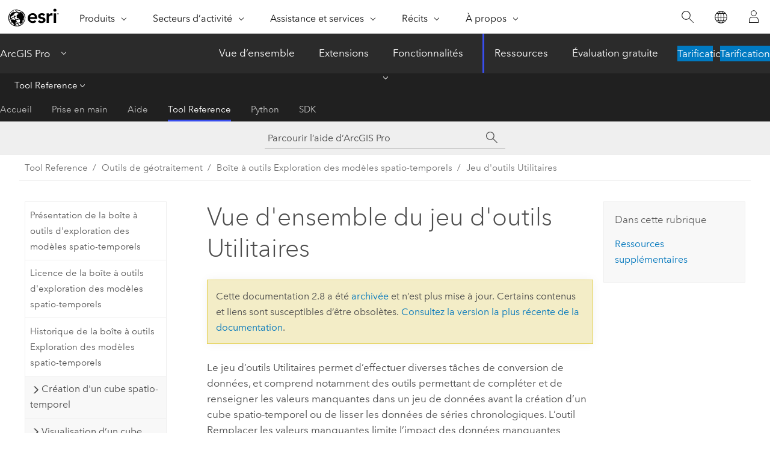

--- FILE ---
content_type: text/html; charset=UTF-8
request_url: https://pro.arcgis.com/fr/pro-app/2.8/tool-reference/space-time-pattern-mining/an-overview-of-the-utilities-toolset.htm
body_size: 15466
content:


<!DOCTYPE html>
<!--[if lt IE 7]>  <html class="ie lt-ie9 lt-ie8 lt-ie7 ie6" dir="ltr"> <![endif]-->
<!--[if IE 7]>     <html class="ie lt-ie9 lt-ie8 ie7" dir="ltr"> <![endif]-->
<!--[if IE 8]>     <html class="ie lt-ie9 ie8" dir="ltr"> <![endif]-->
<!--[if IE 9]>     <html class="ie ie9" dir="ltr"> <![endif]-->
<!--[if !IE]><!--> <html dir="ltr" lang="fr"> <!--<![endif]-->
<head>
<meta name="Googlebot" content="noindex,nofollow">
<meta name="DuckDuckBot" content="noindex,nofollow">
<meta name="facebot" content="noindex,nofollow">
<meta name="Baiduspider" content="noindex,nofollow">
<meta name="Slurp" content="noindex,nofollow">
<meta name="Bingbot" content="noindex,nofollow">
<meta name="Applebot" content="noindex,nofollow">
<link rel="canonical" href="https://pro.arcgis.com/fr/pro-app/latest/tool-reference/space-time-pattern-mining/an-overview-of-the-utilities-toolset.htm">
    <meta charset="utf-8">
    <title>Vue d'ensemble du jeu d'outils Utilitaires&mdash;ArcGIS Pro | Documentation</title>
    <meta content="IE=edge,chrome=1" http-equiv="X-UA-Compatible">

    <script>
      var appOverviewURL = "/content/esri-sites/en-us/arcgis/products/arcgis-pro/overview";
    </script>

    <script>
      var docConfig = {
        locale: 'fr'
        ,localedir: 'fr'
        ,langSelector: ''
        
        ,relativeUrl: false
        

        ,searchformUrl: '/search/'
        ,tertiaryNavIndex: '3'

        
      };
    </script>
	 


    
    <!--[if lt IE 9]>
      <script src="/cdn/js/libs/html5shiv.js" type="text/javascript"></script>
      <script src="/cdn/js/libs/selectivizr-min.js" type="text/javascript"></script>
      <script src="/cdn/js/libs/json2.js" type="text/javascript"></script>
      <script src="/cdn/js/libs/html5shiv-printshiv.js" type="text/javascript" >

    <![endif]-->

     <!--[if lt IE 11]>
    <script>
      $$(document).ready(function(){
        $$(".hideOnIE").hide();
      });
    </script>
    <![endif]-->
	<meta name="viewport" content="width=device-width, user-scalable=no">
	<link href="/assets/img/favicon.ico" rel="shortcut icon" >
	<link href="/assets/css/screen.css" media="screen" rel="stylesheet" type="text/css" />
	<link href="/cdn/calcite/css/documentation.css" media="screen" rel="stylesheet" type="text/css" />
	<link href="/assets/css/print.css" media="print" type="text/css" rel="stylesheet" />

	<!--
	<link href="/assets/css/screen_l10n.css" media="screen" rel="stylesheet" type="text/css" />
	<link href="/assets/css/documentation/base_l10n.css" media="screen" rel="stylesheet" type="text/css" />
	<link href="/assets/css/print_l10n.css" media="print" type="text/css" rel="stylesheet" />
	-->
	<script src="/cdn/js/libs/latest/jquery.latest.min.js" type="text/javascript"></script>
    <script src="/cdn/js/libs/latest/jquery-migrate-latest.min.js" type="text/javascript"></script>
	<script src="/cdn/js/libs/jquery.cookie.js" type="text/javascript"></script>
	<link href="/cdn/css/colorbox.css" media="screen" rel="stylesheet" type="text/css" />
	<link href="/cdn/css/colorbox_l10n.css" media="screen" rel="stylesheet" type="text/css" />
	<script src="/cdn/js/libs/jquery.colorbox-min.js" type="text/javascript"></script>
	<script src="/assets/js/video-init.js" type="text/javascript"></script>
	<script src="/assets/js/sitecfg.js" type="text/javascript"></script>
	
		<script src="/assets/js/signIn.js" type="text/javascript"></script>
	

	<!--- Language Picker -->
	<script src="/assets/js/locale/l10NStrings.js" type="text/javascript"></script>
	
		<script src="/assets/js/locale/langSelector.js" type="text/javascript"></script>
	

	<script src="/assets/js/calcite-web.js" type="text/javascript"></script>



  <!--- search MD -->
    <META name="description" content="Jeu d’outils de géotraitement ArcGIS permettant de compléter et de renseigner les valeurs manquantes dans un jeu de données avant la création d’un cube spatio-temporel ou de lisser les données de séries chronologiques et de visualiser les variables stockées dans le cube spatio-temporel en 2D et 3D."><META name="last-modified" content="2022-1-19"><META name="product" content="arcgis-pro"><META name="version" content="pro2.8"><META name="search-collection" content="help"><META name="search-category" content="help-general"><META name="subject" content="ANALYSIS"><META name="sub_category" content="ArcGIS Pro"><META name="content_type" content="Tool Reference"><META name="subject_label" content="ANALYSE"><META name="sub_category_label" content="ArcGIS Pro"><META name="content_type_label" content="Référence de l'outil"><META name="content-language" content="fr">
    <!--- search MD -->
      
    <!-- Add in Global Nav -->
    <link rel="stylesheet" href="//webapps-cdn.esri.com/CDN/components/global-nav/css/gn.css" />
    <!--<script src="//webapps-cdn.esri.com/CDN/components/global-nav/test_data.js"></script>-->
    <script src="//webapps-cdn.esri.com/CDN/components/global-nav/js/gn.js"></script>
    <!-- End Add in Global Nav -->

</head>

<!--
      pub: GUID-6BF2F787-3167-433D-B3F1-8F1FB71EB7C3=31
      tpc: GUID-45EF335F-862D-4276-8059-D9A778A0D43E=6
      -->


<!-- variable declaration, if any -->

<body class="claro fr pro esrilocalnav">
  <!-- Secondary nav -->
  <script>
     insertCss(_esriAEMHost+"/etc.clientlibs/esri-sites/components/content/local-navigation/clientlibs.css")
     insertElem("div", "local-navigation", '<nav id="second-nav" navtype="existingNavigation" domain="'+_esriAEMHost+'" path="'+appOverviewURL+'"></nav>' )
  </script>

  
<!-- End of drawer -->

  
  <div class="wrapper">
      <!--googleoff: all-->


      <div id="skip-to-content">
        <!--googleoff: all-->
        <div class="search">
        <div class="esri-search-box">
          <div class="search-component">
            <form id="helpSearchForm">
              <input class="esri-search-textfield leader" name="q" placeholder="Parcourir l’aide d’ArcGIS Pro" autocapitalize="off" autocomplete="off" autocorrect="off" spellcheck="false" aria-label="Parcourir l’aide d’ArcGIS Pro">
  <input type="hidden" name="collection" value="help" />
  <input type="hidden" name="product" value="arcgis-pro" />
  <input type="hidden" name="version" value="pro2.8" />
  <input type="hidden" name="language" value="fr" />
  <button class="esri-search-button-submit" type="submit" aria-label="Rechercher"></button>
            </form>
          </div>
        </div>
      </div>
        <!--googleon: all-->
       
        <!-- content goes here -->
        <div class="grid-container ">
          

            
              
  <!--BREADCRUMB-BEG--><div id="bigmac" class="sticky-breadcrumbs trailer-2" data-spy="affix" data-offset-top="180"> </div><!--BREADCRUMB-END-->
  <!--googleoff: all-->
    <div class="column-5 tablet-column-12 trailer-2 ">
      <aside class="js-accordion accordion reference-index" aria-live="polite" role="tablist">
        <div></div>
      </aside>

      <div class="js-sticky scroll-show tablet-hide leader-1 back-to-top" data-top="0" style="top: 0px;">
        <a href="#" class="btn btn-fill btn-clear">Haut</a>
      </div>
    </div>
  <!--googleon: all-->
  
            
            
            
	
		<div class="column-13  pre-1 content-section">
	
		<header class="trailer-1"><h1>Vue d'ensemble du jeu d'outils Utilitaires</h1></header>

		 
	<!--googleoff: all-->
	
		
				<aside id="main-toc-small" class="js-accordion accordion tablet-show trailer-1">
			      <div class="accordion-section">
			        <h4 class="accordion-title">Dans cette rubrique</h4>
			        <div class="accordion-content list-plain">
			          <ol class="list-plain pre-0 trailer-0"><li><a href="#GUID-CE54B9D2-6134-4914-9F9A-82A2D484245D">Ressources supplémentaires</a></li></ol>
			        </div>
			      </div>
			     </aside>
		
    
   <!--googleon: all-->


		<main>
			
	
    	
    


			
<p id="GUID-6D274827-7EFE-4397-AC6A-DEEBF35F09CE">Le jeu d’outils Utilitaires permet d’effectuer diverses tâches de conversion de données, et comprend notamment des outils permettant de compléter et de renseigner les valeurs manquantes dans un jeu de données avant la création d’un cube spatio-temporel ou de lisser les données de séries chronologiques. L’outil <span purpose="gptoolref">Remplacer les valeurs manquantes</span> limite l’impact des données manquantes (valeurs nulles) dans les analyses ultérieures. L’outil de lissage des séries chronologiques peut aider à lisser les irrégularités afin de mieux voir les modèles et les tendances dans vos données. Ces outils sont destinés à être utilisés conjointement aux autres outils de la boîte à outils <a class="xref xref" href="/fr/pro-app/2.8/tool-reference/space-time-pattern-mining/an-overview-of-the-space-time-pattern-mining-toolbox.htm">Exploration des modèles spatio-temporels</a>.</p><div class="panel trailer-1 note" id="GUID-3AFA4CC4-599E-484B-A3F3-0003FAAEFD57"><h5 class="icon-ui-comment trailer-0">Remarque :</h5><p id="GUID-0966A453-609D-4287-91A8-DD59D7D0C32C">Reportez-vous à la rubrique <a class="xref xref" href="/fr/pro-app/2.8/tool-reference/space-time-pattern-mining/visualizing-cube-data.htm">Visualiser le cube spatio-temporel</a> pour savoir comment consulter le contenu d’un cube.</p><p id="GUID-3D479CA4-617C-47D2-B83D-420286765AE5">Le complément <a target="_blank" class="xref xref" href="https://spatialstats.github.io/addin/">Explorateur de cube spatio-temporel</a> disponible sur la page <a class="xref xref" href="https://spatialstats.github.io/"><span class="uicontrol">Ressources de statistiques spatiales</span></a> permet également de visualiser le contenu du cube spatio-temporel et les résultats d’analyse en 2D et 3D en configurant automatiquement les curseurs de temps et de plage et en fournissant une variété d’options de thème d’affichage.</p></div><h4 class="table title"></h4><div class="overflow-auto"><table class="tablexyz lined-rows lined-columns bordered  
            always-wrap
          "><colgroup width="*"></colgroup><colgroup width="*"></colgroup><thead><tr><th colspan="1">Outil</th><th colspan="1">Description</th></tr></thead><tbody class="align-middle"><tr class="align-middle"><td outputclass="" purpose="entry" rowspan="1" colspan="1"><p id="GUID-78643B52-9A7D-4E52-9CDA-58DB8F216612"><span purpose="gptoolref"><a class="xref xref" href="/fr/pro-app/2.8/tool-reference/space-time-pattern-mining/fillmissingvalues.htm">Remplacer les valeurs manquantes</a></span></p></td><td outputclass="" purpose="entry" rowspan="1" colspan="1"><p id="GUID-30C0D6D6-721C-430E-9A57-E8CE92D847DA">Remplace les valeurs manquantes (nulles) par des valeurs estimées en fonction de voisins spatiaux, de voisins spatio-temporels ou de valeurs chronologiques.</p></td></tr>


</tbody><caption></caption></table></div><section class="section1 padded-anchor" id="GUID-CE54B9D2-6134-4914-9F9A-82A2D484245D" purpose="section1"><h2>Ressources supplémentaires</h2><p id="GUID-04B5B60D-B2C3-4291-A4E8-A2B3A68DCD3D">La page <a class="xref xref" href="https://spatialstats.github.io/"><span class="uicontrol">Ressources de statistiques spatiales</span></a> sur <a target="_blank" class="xref xref" href="https://www.esriurl.com/spatialstats">https://www.esriurl.com/spatialstats</a> contient une variété de ressources vous aidant à utiliser les outils Statistiques spatiales et Exploration des modèles spatio-temporels :<ul purpose="ul" id="UL_9DD44CC6C5B0482F9C6942DE60C08F7C"><li purpose="li" id="LI_ECB626A5A2234BB39F9AFD75D446BDED">Tutoriels pratiques et <a target="_blank" class="xref xref" href="https://learn.arcgis.com/en/gallery/">Leçons d’apprentissage</a></li><li purpose="li" id="LI_CA636619C6B64778A7DF385F2EAC865D">Vidéos d’atelier et présentations</li><li purpose="li" id="LI_97648720F38141E3A5D6D1DEA8A20626">Formation et séminaires Web</li><li purpose="li" id="LI_D5025A48FAAD454FBFFAA4FD08CD8C3E">Liens vers des livres, des articles et des papiers techniques</li><li purpose="li" id="LI_A8B72A6569424BA1A9B3B7743C4EACA6">Exemples de scripts et études de cas</li></ul></p></section>
			
				<hr>
				<!--googleoff: all-->
				
	
        
		    <p class="feedback right">
		        <a id="afb" class="icon-ui-contact" href="/feedback/" data-langlabel="feedback-on-this-topic" >Vous avez un commentaire à formuler concernant cette rubrique ?</a>
		    </p>
        
	

				<!--googleon: all-->
			
		</main>
	</div>
	
	<!--googleoff: all-->
	
		
			<div id="main-toc-large" class="column-5">
			    <div class="panel font-size--2 tablet-hide trailer-1">
			      <h5 class="trailer-half">Dans cette rubrique</h5>
			      <ol class="list-plain pre-0 trailer-0"><li><a href="#GUID-CE54B9D2-6134-4914-9F9A-82A2D484245D">Ressources supplémentaires</a></li></ol>
			    </div>
			    
			    
	  		</div>
		
    
   <!--googleon: all-->




          
        </div>
        <!-- ENDPAGECONTENT -->

      </div>

    </div>  <!-- End of wrapper -->

    <div id="globalfooter"></div>

  <!--googleoff: all-->

  
	<script src="/assets/js/init.js" type="text/javascript"></script>
	<!--<script src="/assets/js/drop-down.js" type="text/javascript"></script>-->
	<script src="/assets/js/search/searchform.js" type="text/javascript"></script>
	<script src="/cdn/js/link-modifier.js" type="text/javascript"></script>
	<script src="/cdn/js/sitewide.js" type="text/javascript"></script>
	<script src="/cdn/js/libs/highlight.pack.js" type="text/javascript"></script>
	<script>hljs.initHighlightingOnLoad();</script>


  
    

  <script src="/cdn/js/affix.js" type="text/javascript"></script>
  <script type="text/javascript">
    $(function () {
          var appendFlg = true;

          $("#bigmac")
          .on("affixed.bs.affix", function (evt) {
            if (appendFlg) {
              $("<a class='crumb' href='#'>Vue d'ensemble du jeu d'outils Utilitaires</a>").insertAfter ($("#bigmac nav a").last());
              appendFlg = false;
            }
          })
          .on ("affix-top.bs.affix", function(evt) {
            if (!appendFlg) {
              $("#bigmac nav a").last().remove();
            }
            appendFlg = true;
          })
    })
  </script>
  
        <script type="text/javascript">
          window.doctoc = {
            pubID: "1535",
            tpcID: "11",
            
            hideToc : false
          }
        </script>

        <script type="text/javascript" src="/fr/pro-app/2.8/tool-reference/main/1518.js" ></script>
        <script type="text/javascript" src="/fr/pro-app/2.8/tool-reference/space-time-pattern-mining/1535.js" ></script>
        <script type="text/javascript" src="/cdn/calcite/js/protoc.js" ></script>

        

  <noscript>
        <p>
            <a href="flisting.htm">flist</a>
        </p>
    </noscript>
    
	<script src="//mtags.arcgis.com/tags-min.js"></script>

  
  
    
    
    <script>
      document.write("<script src='" + _esriAEMHost+"/etc.clientlibs/esri-sites/clientlibs/localNav.js'><\/script>");
    </script>

  </body>
</html>

--- FILE ---
content_type: text/html; charset=UTF-8
request_url: https://pro.arcgis.com/fr/pro-app/latest/tool-reference/space-time-pattern-mining/an-overview-of-the-utilities-toolset.htm
body_size: 15047
content:


<!DOCTYPE html>
<!--[if lt IE 7]>  <html class="ie lt-ie9 lt-ie8 lt-ie7 ie6" dir="ltr"> <![endif]-->
<!--[if IE 7]>     <html class="ie lt-ie9 lt-ie8 ie7" dir="ltr"> <![endif]-->
<!--[if IE 8]>     <html class="ie lt-ie9 ie8" dir="ltr"> <![endif]-->
<!--[if IE 9]>     <html class="ie ie9" dir="ltr"> <![endif]-->
<!--[if !IE]><!--> <html dir="ltr" lang="fr"> <!--<![endif]-->
<head>
    <meta charset="utf-8">
    <title>Vue d’ensemble du jeu d’outils Utilitaires&mdash;ArcGIS Pro | Documentation</title>
    <meta content="IE=edge,chrome=1" http-equiv="X-UA-Compatible">

    <script>
      var appOverviewURL = "/content/esri-sites/en-us/arcgis/products/arcgis-pro/overview";
    </script>

    <script>
      var docConfig = {
        locale: 'fr'
        ,localedir: 'fr'
        ,langSelector: ''
        
        ,relativeUrl: false
        

        ,searchformUrl: '/search/'
        ,tertiaryNavIndex: '3'

        
      };
    </script>
	 


    
    <!--[if lt IE 9]>
      <script src="/cdn/js/libs/html5shiv.js" type="text/javascript"></script>
      <script src="/cdn/js/libs/selectivizr-min.js" type="text/javascript"></script>
      <script src="/cdn/js/libs/json2.js" type="text/javascript"></script>
      <script src="/cdn/js/libs/html5shiv-printshiv.js" type="text/javascript" >

    <![endif]-->

     <!--[if lt IE 11]>
    <script>
      $$(document).ready(function(){
        $$(".hideOnIE").hide();
      });
    </script>
    <![endif]-->
	<meta name="viewport" content="width=device-width, user-scalable=no">
	<link href="/assets/img/favicon.ico" rel="shortcut icon" >
	<link href="/assets/css/screen.css" media="screen" rel="stylesheet" type="text/css" />
	<link href="/cdn/calcite/css/documentation.css" media="screen" rel="stylesheet" type="text/css" />
	<link href="/assets/css/print.css" media="print" type="text/css" rel="stylesheet" />

	<!--
	<link href="/assets/css/screen_l10n.css" media="screen" rel="stylesheet" type="text/css" />
	<link href="/assets/css/documentation/base_l10n.css" media="screen" rel="stylesheet" type="text/css" />
	<link href="/assets/css/print_l10n.css" media="print" type="text/css" rel="stylesheet" />
	-->
	<script src="/cdn/js/libs/latest/jquery.latest.min.js" type="text/javascript"></script>
    <script src="/cdn/js/libs/latest/jquery-migrate-latest.min.js" type="text/javascript"></script>
	<script src="/cdn/js/libs/jquery.cookie.js" type="text/javascript"></script>
	<link href="/cdn/css/colorbox.css" media="screen" rel="stylesheet" type="text/css" />
	<link href="/cdn/css/colorbox_l10n.css" media="screen" rel="stylesheet" type="text/css" />
	<script src="/cdn/js/libs/jquery.colorbox-min.js" type="text/javascript"></script>
	<script src="/assets/js/video-init.js" type="text/javascript"></script>
	<script src="/assets/js/sitecfg.js" type="text/javascript"></script>
	
		<script src="/assets/js/signIn.js" type="text/javascript"></script>
	
	

	<!--- Language Picker -->
	<script src="/assets/js/locale/l10NStrings.js" type="text/javascript"></script>
	
		<script src="/assets/js/locale/langSelector.js" type="text/javascript"></script>
	

	<script src="/assets/js/calcite-web.js" type="text/javascript"></script>



  <!--- search MD -->
    <META name="description" content="Jeu d'outils de géotraitement ArcGIS contenant des outils qui effectuent des tâches de conversion de données sur des cubes spatio-temporels et des jeux de données avant de créer un cube spatio-temporel. Ces outils permettent de compléter les valeurs manquantes dans les données, de subdiviser des cubes dans l'espace ou le temps ou de décrire les propriétés des cubes."><META name="last-modified" content="2025-11-19"><META name="product" content="arcgis-pro"><META name="version" content="pro3.6"><META name="search-collection" content="help"><META name="search-category" content="help-general"><META name="subject" content="ANALYSIS"><META name="sub_category" content="ArcGIS Pro"><META name="content_type" content="Tool Reference"><META name="subject_label" content="ANALYSE"><META name="sub_category_label" content="ArcGIS Pro"><META name="content_type_label" content="Référence de l'outil"><META name="content-language" content="fr">
    <!--- search MD -->
      
    <!-- Add in Global Nav -->
    <link rel="stylesheet" href="//webapps-cdn.esri.com/CDN/components/global-nav/css/gn.css" />
    <!--<script src="//webapps-cdn.esri.com/CDN/components/global-nav/test_data.js"></script>-->
    <script src="//webapps-cdn.esri.com/CDN/components/global-nav/js/gn.js"></script>
    <!-- End Add in Global Nav -->

</head>

<!--
      pub: GUID-6BF2F787-3167-433D-B3F1-8F1FB71EB7C3=47
      tpc: GUID-45EF335F-862D-4276-8059-D9A778A0D43E=9
      help-ids: []
      -->


<!-- variable declaration, if any -->

<body class="claro fr pro esrilocalnav">
  <!-- Secondary nav -->
  <script>
     insertCss(_esriAEMHost+"/etc.clientlibs/esri-sites/components/content/local-navigation/clientlibs.css")
     insertElem("div", "local-navigation", '<nav id="second-nav" navtype="existingNavigation" domain="'+_esriAEMHost+'" path="'+appOverviewURL+'"></nav>' )
  </script>

  
<!-- End of drawer -->

  
  <div class="wrapper">
      <!--googleoff: all-->


      <div id="skip-to-content">
        <!--googleoff: all-->
        <div class="search">
        <div class="esri-search-box">
          <div class="search-component">
            <form id="helpSearchForm">
              <input class="esri-search-textfield leader" name="q" placeholder="Parcourir l’aide d’ArcGIS Pro" autocapitalize="off" autocomplete="off" autocorrect="off" spellcheck="false" aria-label="Parcourir l’aide d’ArcGIS Pro">
  <input type="hidden" name="collection" value="help" />
  <input type="hidden" name="product" value="arcgis-pro" />
  <input type="hidden" name="version" value="pro3.6" />
  <input type="hidden" name="language" value="fr" />
  <button class="esri-search-button-submit" type="submit" aria-label="Rechercher"></button>
            </form>
          </div>
        </div>
      </div>
        <!--googleon: all-->
       
        <!-- content goes here -->
        <div class="grid-container ">
          

            
              
  <!--BREADCRUMB-BEG--><div id="bigmac" class="sticky-breadcrumbs trailer-2" data-spy="affix" data-offset-top="180"> </div><!--BREADCRUMB-END-->
  <!--googleoff: all-->
    <div class="column-5 tablet-column-12 trailer-2 ">
      <aside class="js-accordion accordion reference-index" aria-live="polite" role="tablist">
        <div></div>
      </aside>

      <div class="js-sticky scroll-show tablet-hide leader-1 back-to-top" data-top="0" style="top: 0px;">
        <a href="#" class="btn btn-fill btn-clear">Haut</a>
      </div>
    </div>
  <!--googleon: all-->
  
            
            
            
	
		<div class="column-13  pre-1 content-section">
	
		<header class="trailer-1"><h1>Vue d’ensemble du jeu d’outils Utilitaires</h1></header>

		 
	<!--googleoff: all-->
	
		
				<aside id="main-toc-small" class="js-accordion accordion tablet-show trailer-1">
			      <div class="accordion-section">
			        <h4 class="accordion-title">Dans cette rubrique</h4>
			        <div class="accordion-content list-plain">
			          <ol class="list-plain pre-0 trailer-0"><li><a href="#GUID-CE54B9D2-6134-4914-9F9A-82A2D484245D">Ressources supplémentaires</a></li></ol>
			        </div>
			      </div>
			     </aside>
		
    
   <!--googleon: all-->


		<main>
			
	
    	
    


			
<p id="GUID-6D274827-7EFE-4397-AC6A-DEEBF35F09CE">Le jeu d'outils Utilitaires contient des outils qui effectuent des tâches de conversion de données sur des cubes spatio-temporels et des jeux de données avant de créer un cube spatio-temporel. Ces outils permettent de compléter les valeurs manquantes dans les données, de subdiviser des cubes dans l'espace ou le temps ou de décrire les propriétés des cubes.</p><div class="panel trailer-1 note" id="GUID-3AFA4CC4-599E-484B-A3F3-0003FAAEFD57"><h5 class="icon-ui-comment trailer-0">Remarque :</h5><p id="GUID-0966A453-609D-4287-91A8-DD59D7D0C32C">Reportez-vous à la rubrique <a class="xref xref" href="/fr/pro-app/3.6/tool-reference/space-time-pattern-mining/visualizing-cube-data.htm">Visualiser le cube spatio-temporel</a> pour savoir comment visualiser le contenu d’un cube spatio-temporel.</p></div><h4 class="table title"></h4><div class="overflow-auto"><table class="tablexyz lined-rows lined-columns bordered  
            always-wrap
          "><colgroup width="*"></colgroup><colgroup width="*"></colgroup><thead><tr><th colspan="1">Outil</th><th colspan="1">Description</th></tr></thead><tbody class="align-middle"><tr class="align-middle"><td outputclass="" purpose="entry" rowspan="1" colspan="1"><p id="GUID-A51D218C-CCEE-449A-987F-84BB330018FF"><span purpose="gptoolref"><a class="xref xref" href="/fr/pro-app/3.6/tool-reference/space-time-pattern-mining/describe-space-time-cube.htm">Décrire un cube spatio-temporel</a></span></p></td><td outputclass="" purpose="entry" rowspan="1" colspan="1"><p id="GUID-99D86F89-0AFF-4845-AC12-0A20525F9871" conrefsub="GUID-97A189E7-749A-4838-A5D3-15C0E4D5F31A/GUID-6DAED3B5-4F24-47F1-BFDD-612AC79B36A8">Résume le contenu et les caractéristiques d’un cube spatio-temporel. L’outil décrit l’étendue temporelle et spatiale du cube spatio-temporel, les variables dans le cube spatio-temporel, les analyses effectuées sur chaque variable, ainsi que les thèmes d’affichage 2D et 3D disponibles pour chaque variable.</p></td></tr><tr class="align-middle"><td outputclass="" purpose="entry" rowspan="1" colspan="1"><p id="GUID-78643B52-9A7D-4E52-9CDA-58DB8F216612"><span purpose="gptoolref"><a class="xref xref" href="/fr/pro-app/3.6/tool-reference/space-time-pattern-mining/fillmissingvalues.htm">Remplir les valeurs manquantes</a></span></p></td><td outputclass="" purpose="entry" rowspan="1" colspan="1"><p id="GUID-30C0D6D6-721C-430E-9A57-E8CE92D847DA" conrefsub="GUID-D68ACA18-BB9F-4BFE-B993-98954FE67DBC/GUID-872AD468-53CB-4A4B-A3D2-B4F95367D30A">Remplace les valeurs manquantes (Null) par des valeurs estimées en fonction de voisins spatiaux, de voisins spatio-temporels, de valeurs chronologiques ou de valeurs de statistiques globales.</p></td></tr><tr class="align-middle"><td outputclass="" purpose="entry" rowspan="1" colspan="1"><p id="GUID-8E165E84-C565-420E-9880-8B53E459D8AE"><span purpose="gptoolref"><a class="xref xref" href="/fr/pro-app/3.6/tool-reference/space-time-pattern-mining/subset-space-time-cube.htm">Subdiviser un cube spatio-temporel</a></span></p></td><td outputclass="" purpose="entry" rowspan="1" colspan="1"><p id="GUID-A70F33B7-F080-4371-96BC-83AB63CCAC62" conrefsub="GUID-1AF6F6C7-4ED9-4108-A02D-346FFBB6AA41/GUID-AE0A92A2-6242-44B3-A80E-7424563564DC">Subdivise un cube spatio-temporel en fonction de l’étendue spatiale ou du temps.</p></td></tr>


</tbody><caption></caption></table></div><section class="section1 padded-anchor" id="GUID-CE54B9D2-6134-4914-9F9A-82A2D484245D" purpose="section1"><h2>Ressources supplémentaires</h2><p id="GUID-04B5B60D-B2C3-4291-A4E8-A2B3A68DCD3D">La <a class="xref xref" href="https://spatialstats.github.io/">page Ressources de statistiques spatiales</a> contient une variété de ressources vous aidant à utiliser les outils Statistiques spatiales et Exploration des modèles spatio-temporels :<ul purpose="ul" id="UL_9DD44CC6C5B0482F9C6942DE60C08F7C"><li purpose="li" id="LI_ECB626A5A2234BB39F9AFD75D446BDED"><a target="_blank" class="xref xref" href="https://learn.arcgis.com/en/gallery/">Didacticiels</a> pratiques</li><li purpose="li" id="LI_CA636619C6B64778A7DF385F2EAC865D">Vidéos d’atelier et présentations</li><li purpose="li" id="LI_97648720F38141E3A5D6D1DEA8A20626">Formation et séminaires Web</li><li purpose="li" id="LI_D5025A48FAAD454FBFFAA4FD08CD8C3E">Liens vers des livres, des articles et des papiers techniques</li><li purpose="li" id="LI_A8B72A6569424BA1A9B3B7743C4EACA6">Exemples de scripts et études de cas</li></ul></p></section>
			
				<hr>
				<!--googleoff: all-->
				
	
        
		    <p class="feedback right">
		        <a id="afb" class="icon-ui-contact" href="/feedback/" data-langlabel="feedback-on-this-topic" >Vous avez un commentaire à formuler concernant cette rubrique ?</a>
		    </p>
        
	

				<!--googleon: all-->
			
		</main>
	</div>
	
	<!--googleoff: all-->
	
		
			<div id="main-toc-large" class="column-5">
			    <div class="panel font-size--2 tablet-hide trailer-1">
			      <h5 class="trailer-half">Dans cette rubrique</h5>
			      <ol class="list-plain pre-0 trailer-0"><li><a href="#GUID-CE54B9D2-6134-4914-9F9A-82A2D484245D">Ressources supplémentaires</a></li></ol>
			    </div>
			    
			    
	  		</div>
		
    
   <!--googleon: all-->




          
        </div>
        <!-- ENDPAGECONTENT -->

      </div>

    </div>  <!-- End of wrapper -->

    <div id="globalfooter"></div>

  <!--googleoff: all-->

  
	<script src="/assets/js/init.js" type="text/javascript"></script>
	<!--<script src="/assets/js/drop-down.js" type="text/javascript"></script>-->
	<script src="/assets/js/search/searchform.js" type="text/javascript"></script>
	<script src="/cdn/js/link-modifier.js" type="text/javascript"></script>
	<script src="/cdn/js/sitewide.js" type="text/javascript"></script>
	<script src="/cdn/js/libs/highlight.pack.js" type="text/javascript"></script>
	<script>hljs.initHighlightingOnLoad();</script>


  
    

  <script src="/cdn/js/affix.js" type="text/javascript"></script>
  <script type="text/javascript">
    $(function () {
          var appendFlg = true;

          $("#bigmac")
          .on("affixed.bs.affix", function (evt) {
            if (appendFlg) {
              $("<a class='crumb' href='#'>Vue d’ensemble du jeu d’outils Utilitaires</a>").insertAfter ($("#bigmac nav a").last());
              appendFlg = false;
            }
          })
          .on ("affix-top.bs.affix", function(evt) {
            if (!appendFlg) {
              $("#bigmac nav a").last().remove();
            }
            appendFlg = true;
          })
    })
  </script>
  
        <script type="text/javascript">
          window.doctoc = {
            pubID: "1535",
            tpcID: "11",
            
            hideToc : false
          }
        </script>

        <script type="text/javascript" src="/fr/pro-app/3.6/tool-reference/main/1518.js" ></script>
        <script type="text/javascript" src="/fr/pro-app/3.6/tool-reference/space-time-pattern-mining/1535.js" ></script>
        <script type="text/javascript" src="/cdn/calcite/js/protoc.js" ></script>

        

  <noscript>
        <p>
            <a href="flisting.htm">flist</a>
        </p>
    </noscript>
    
	<script src="//mtags.arcgis.com/tags-min.js"></script>

  
  
    
    
    <script>
      document.write("<script src='" + _esriAEMHost+"/etc.clientlibs/esri-sites/clientlibs/localNav.js'><\/script>");
    </script>

  </body>
</html>

--- FILE ---
content_type: application/javascript
request_url: https://pro.arcgis.com/fr/pro-app/2.8/tool-reference/main/1518.js
body_size: 17274
content:
;(function (){
          treedata = (window.treedata || {});
          window.treedata.mode = 0;
          window.treedata.mapping = {'1518' : 'pro-app/2.8/tool-reference/main' ,'1902' : 'pro-app/2.8/tool-reference/introduction-anatomy' ,'1489' : 'pro-app/2.8/tool-reference/3d-analyst' ,'1484' : 'pro-app/2.8/tool-reference/analysis' ,'2052' : 'pro-app/2.8/tool-reference/aviation' ,'2107' : 'pro-app/2.8/tool-reference/business-analyst' ,'1490' : 'pro-app/2.8/tool-reference/cartography' ,'1491' : 'pro-app/2.8/tool-reference/conversion' ,'2588' : 'pro-app/2.8/tool-reference/crime-analysis' ,'2197' : 'pro-app/2.8/tool-reference/data-interoperability' ,'1493' : 'pro-app/2.8/tool-reference/data-management' ,'1509' : 'pro-app/2.8/tool-reference/data-reviewer' ,'2551' : 'pro-app/2.8/tool-reference/defense' ,'1492' : 'pro-app/2.8/tool-reference/editing' ,'1920' : 'pro-app/2.8/tool-reference/feature-analysis' ,'2428' : 'pro-app/2.8/tool-reference/geoanalytics-desktop' ,'1869' : 'pro-app/2.8/tool-reference/big-data-analytics' ,'1494' : 'pro-app/2.8/tool-reference/geocoding' ,'1495' : 'pro-app/2.8/tool-reference/geostatistical-analyst' ,'2196' : 'pro-app/2.8/tool-reference/image-analyst' ,'2352' : 'pro-app/2.8/tool-reference/indoors' ,'2468' : 'pro-app/2.8/tool-reference/intelligence' ,'1496' : 'pro-app/2.8/tool-reference/linear-referencing' ,'1747' : 'pro-app/2.8/tool-reference/location-referencing' ,'2145' : 'pro-app/2.8/tool-reference/maritime' ,'1498' : 'pro-app/2.8/tool-reference/multidimension' ,'1497' : 'pro-app/2.8/tool-reference/network-analyst' ,'2469' : 'pro-app/2.8/tool-reference/network-diagram' ,'2341' : 'pro-app/2.8/tool-reference/parcel' ,'1892' : 'pro-app/2.8/tool-reference/raster-analysis' ,'2186' : 'pro-app/2.8/tool-reference/ready-to-use' ,'1508' : 'pro-app/2.8/tool-reference/server' ,'1535' : 'pro-app/2.8/tool-reference/space-time-pattern-mining' ,'1499' : 'pro-app/2.8/tool-reference/spatial-analyst' ,'1500' : 'pro-app/2.8/tool-reference/spatial-statistics' ,'2162' : 'pro-app/2.8/tool-reference/territory-design' ,'2055' : 'pro-app/2.8/tool-reference/topographic-production' ,'2497' : 'pro-app/2.8/tool-reference/trace-network' ,'2101' : 'pro-app/2.8/tool-reference/utility-networks' ,'1507' : 'pro-app/2.8/tool-reference/workflow-manager' ,'1404' : 'pro-app/2.8/tool-reference/environment-settings' ,'1521' : 'pro-app/2.8/tool-reference/appendices' };
          treedata.data = {};
          treedata.data["root"]  = {  
              "parent" : "",
              "children" : ["1518_h0"]
            },treedata.data["root_1518"] = treedata.data["root"],
treedata.data["1518_h0"]  = { 
              "parent" : "root",
              "label" : "Tool Reference",
              "children" : ["1518_30","1518_h1","1518_h40","1518_h41"]
            }
            ,
treedata.data["1518_30"]  = {
            "parent" : "1518_h0",
            "label" : "Référence des outils de géotraitement ArcGIS Pro",
            "url" : "/fr/pro-app/2.8/tool-reference/main/arcgis-pro-tool-reference.htm"
            ,"homepage": true
          },
treedata.data["1518_h1"]  = { 
              "parent" : "1518_h0",
              "label" : "Outils de géotraitement",
              "children" : [{"graft":true, "linkuri": "1902", "linkurl": "/fr/pro-app/2.8/tool-reference/introduction-anatomy/1902.js", "toc": "None"},"1518_h2","1518_h3","1518_h4","1518_h5","1518_h6","1518_h7","1518_h8","1518_h9","1518_h10","1518_h11","1518_h12","1518_h13","1518_h14","1518_h15","1518_h16","1518_h17","1518_h18","1518_h19","1518_h20","1518_h21","1518_h22","1518_h23","1518_h24","1518_h25","1518_h26","1518_h27","1518_h28","1518_h29","1518_h30","1518_h31","1518_h32","1518_h33","1518_h34","1518_h35","1518_h36","1518_h37","1518_h38","1518_h39"]
            },treedata.data["rootalias_1902"] = treedata.data["1518_h1"]
            ,
treedata.data["1518_h2"]  = { 
              "parent" : "1518_h1",
              "label" : "3D Analyst, boîte à outils",
              "linkuri" : "1489",
              "linkurl" : "/fr/pro-app/2.8/tool-reference/3d-analyst/1489.js"
            },
            treedata.data["rootalias_1489"] = treedata.data["1518_h2"],
treedata.data["1518_h3"]  = { 
              "parent" : "1518_h1",
              "label" : "Boîte à outils d'analyse",
              "linkuri" : "1484",
              "linkurl" : "/fr/pro-app/2.8/tool-reference/analysis/1484.js"
            },
            treedata.data["rootalias_1484"] = treedata.data["1518_h3"],
treedata.data["1518_h4"]  = { 
              "parent" : "1518_h1",
              "label" : "Boîte à outils Aviation",
              "linkuri" : "2052",
              "linkurl" : "/fr/pro-app/2.8/tool-reference/aviation/2052.js"
            },
            treedata.data["rootalias_2052"] = treedata.data["1518_h4"],
treedata.data["1518_h5"]  = { 
              "parent" : "1518_h1",
              "label" : "Boîte à outils Business Analyst",
              "linkuri" : "2107",
              "linkurl" : "/fr/pro-app/2.8/tool-reference/business-analyst/2107.js"
            },
            treedata.data["rootalias_2107"] = treedata.data["1518_h5"],
treedata.data["1518_h6"]  = { 
              "parent" : "1518_h1",
              "label" : "Boîte à outils Cartographie",
              "linkuri" : "1490",
              "linkurl" : "/fr/pro-app/2.8/tool-reference/cartography/1490.js"
            },
            treedata.data["rootalias_1490"] = treedata.data["1518_h6"],
treedata.data["1518_h7"]  = { 
              "parent" : "1518_h1",
              "label" : "Boîte à outils Conversion",
              "linkuri" : "1491",
              "linkurl" : "/fr/pro-app/2.8/tool-reference/conversion/1491.js"
            },
            treedata.data["rootalias_1491"] = treedata.data["1518_h7"],
treedata.data["1518_h8"]  = { 
              "parent" : "1518_h1",
              "label" : "Boîte d’outils Crime Analysis and Safety (Analyse criminelle et sécurité)",
              "linkuri" : "2588",
              "linkurl" : "/fr/pro-app/2.8/tool-reference/crime-analysis/2588.js"
            },
            treedata.data["rootalias_2588"] = treedata.data["1518_h8"],
treedata.data["1518_h9"]  = { 
              "parent" : "1518_h1",
              "label" : "Boîte à outils Interopérabilité des données",
              "linkuri" : "2197",
              "linkurl" : "/fr/pro-app/2.8/tool-reference/data-interoperability/2197.js"
            },
            treedata.data["rootalias_2197"] = treedata.data["1518_h9"],
treedata.data["1518_h10"]  = { 
              "parent" : "1518_h1",
              "label" : "Boîte à outils Gestion des données",
              "linkuri" : "1493",
              "linkurl" : "/fr/pro-app/2.8/tool-reference/data-management/1493.js"
            },
            treedata.data["rootalias_1493"] = treedata.data["1518_h10"],
treedata.data["1518_h11"]  = { 
              "parent" : "1518_h1",
              "label" : "Boîte à outils Data Reviewer",
              "linkuri" : "1509",
              "linkurl" : "/fr/pro-app/2.8/tool-reference/data-reviewer/1509.js"
            },
            treedata.data["rootalias_1509"] = treedata.data["1518_h11"],
treedata.data["1518_h12"]  = { 
              "parent" : "1518_h1",
              "label" : "Boîte à outils Défense",
              "linkuri" : "2551",
              "linkurl" : "/fr/pro-app/2.8/tool-reference/defense/2551.js"
            },
            treedata.data["rootalias_2551"] = treedata.data["1518_h12"],
treedata.data["1518_h13"]  = { 
              "parent" : "1518_h1",
              "label" : "Boîte à outils de mise à jour",
              "linkuri" : "1492",
              "linkurl" : "/fr/pro-app/2.8/tool-reference/editing/1492.js"
            },
            treedata.data["rootalias_1492"] = treedata.data["1518_h13"],
treedata.data["1518_h14"]  = { 
              "parent" : "1518_h1",
              "label" : "Boîte à outils Analyse d'entités",
              "linkuri" : "1920",
              "linkurl" : "/fr/pro-app/2.8/tool-reference/feature-analysis/1920.js"
            },
            treedata.data["rootalias_1920"] = treedata.data["1518_h14"],
treedata.data["1518_h15"]  = { 
              "parent" : "1518_h1",
              "label" : "Boîte d’outils GeoAnalytics Desktop",
              "linkuri" : "2428",
              "linkurl" : "/fr/pro-app/2.8/tool-reference/geoanalytics-desktop/2428.js"
            },
            treedata.data["rootalias_2428"] = treedata.data["1518_h15"],
treedata.data["1518_h16"]  = { 
              "parent" : "1518_h1",
              "label" : "Boîte d’outils GeoAnalytics Server",
              "linkuri" : "1869",
              "linkurl" : "/fr/pro-app/2.8/tool-reference/big-data-analytics/1869.js"
            },
            treedata.data["rootalias_1869"] = treedata.data["1518_h16"],
treedata.data["1518_h17"]  = { 
              "parent" : "1518_h1",
              "label" : "boîte à outils de géocodage",
              "linkuri" : "1494",
              "linkurl" : "/fr/pro-app/2.8/tool-reference/geocoding/1494.js"
            },
            treedata.data["rootalias_1494"] = treedata.data["1518_h17"],
treedata.data["1518_h18"]  = { 
              "parent" : "1518_h1",
              "label" : "Boîte à outils Geostatistical Analyst",
              "linkuri" : "1495",
              "linkurl" : "/fr/pro-app/2.8/tool-reference/geostatistical-analyst/1495.js"
            },
            treedata.data["rootalias_1495"] = treedata.data["1518_h18"],
treedata.data["1518_h19"]  = { 
              "parent" : "1518_h1",
              "label" : "Boîte à outils Image Analyst",
              "linkuri" : "2196",
              "linkurl" : "/fr/pro-app/2.8/tool-reference/image-analyst/2196.js"
            },
            treedata.data["rootalias_2196"] = treedata.data["1518_h19"],
treedata.data["1518_h20"]  = { 
              "parent" : "1518_h1",
              "label" : "Boîte à outils Indoors",
              "linkuri" : "2352",
              "linkurl" : "/fr/pro-app/2.8/tool-reference/indoors/2352.js"
            },
            treedata.data["rootalias_2352"] = treedata.data["1518_h20"],
treedata.data["1518_h21"]  = { 
              "parent" : "1518_h1",
              "label" : "Boîte d’outils Intelligence",
              "linkuri" : "2468",
              "linkurl" : "/fr/pro-app/2.8/tool-reference/intelligence/2468.js"
            },
            treedata.data["rootalias_2468"] = treedata.data["1518_h21"],
treedata.data["1518_h22"]  = { 
              "parent" : "1518_h1",
              "label" : "Boîte à outils de référencement linéaire",
              "linkuri" : "1496",
              "linkurl" : "/fr/pro-app/2.8/tool-reference/linear-referencing/1496.js"
            },
            treedata.data["rootalias_1496"] = treedata.data["1518_h22"],
treedata.data["1518_h23"]  = { 
              "parent" : "1518_h1",
              "label" : "Boîte à outils de référencement des emplacements",
              "linkuri" : "1747",
              "linkurl" : "/fr/pro-app/2.8/tool-reference/location-referencing/1747.js"
            },
            treedata.data["rootalias_1747"] = treedata.data["1518_h23"],
treedata.data["1518_h24"]  = { 
              "parent" : "1518_h1",
              "label" : "Boîte à outils Maritime",
              "linkuri" : "2145",
              "linkurl" : "/fr/pro-app/2.8/tool-reference/maritime/2145.js"
            },
            treedata.data["rootalias_2145"] = treedata.data["1518_h24"],
treedata.data["1518_h25"]  = { 
              "parent" : "1518_h1",
              "label" : "Boîte à outils multidimensionnels",
              "linkuri" : "1498",
              "linkurl" : "/fr/pro-app/2.8/tool-reference/multidimension/1498.js"
            },
            treedata.data["rootalias_1498"] = treedata.data["1518_h25"],
treedata.data["1518_h26"]  = { 
              "parent" : "1518_h1",
              "label" : "Boîte à outils Network Analyst",
              "linkuri" : "1497",
              "linkurl" : "/fr/pro-app/2.8/tool-reference/network-analyst/1497.js"
            },
            treedata.data["rootalias_1497"] = treedata.data["1518_h26"],
treedata.data["1518_h27"]  = { 
              "parent" : "1518_h1",
              "label" : "Boîte d’outils Network Diagram (Diagramme de réseau)",
              "linkuri" : "2469",
              "linkurl" : "/fr/pro-app/2.8/tool-reference/network-diagram/2469.js"
            },
            treedata.data["rootalias_2469"] = treedata.data["1518_h27"],
treedata.data["1518_h28"]  = { 
              "parent" : "1518_h1",
              "label" : "Boîte d’outils Parcel",
              "linkuri" : "2341",
              "linkurl" : "/fr/pro-app/2.8/tool-reference/parcel/2341.js"
            },
            treedata.data["rootalias_2341"] = treedata.data["1518_h28"],
treedata.data["1518_h29"]  = { 
              "parent" : "1518_h1",
              "label" : "Boîte à outils Analyse raster",
              "linkuri" : "1892",
              "linkurl" : "/fr/pro-app/2.8/tool-reference/raster-analysis/1892.js"
            },
            treedata.data["rootalias_1892"] = treedata.data["1518_h29"],
treedata.data["1518_h30"]  = { 
              "parent" : "1518_h1",
              "label" : "Boîte à outils Ready To Use (Prêt à l’emploi)",
              "linkuri" : "2186",
              "linkurl" : "/fr/pro-app/2.8/tool-reference/ready-to-use/2186.js"
            },
            treedata.data["rootalias_2186"] = treedata.data["1518_h30"],
treedata.data["1518_h31"]  = { 
              "parent" : "1518_h1",
              "label" : "Boîte à outils de serveur",
              "linkuri" : "1508",
              "linkurl" : "/fr/pro-app/2.8/tool-reference/server/1508.js"
            },
            treedata.data["rootalias_1508"] = treedata.data["1518_h31"],
treedata.data["1518_h32"]  = { 
              "parent" : "1518_h1",
              "label" : "Boîte à outils Exploration des modèles spatio-temporels",
              "linkuri" : "1535",
              "linkurl" : "/fr/pro-app/2.8/tool-reference/space-time-pattern-mining/1535.js"
            },
            treedata.data["rootalias_1535"] = treedata.data["1518_h32"],
treedata.data["1518_h33"]  = { 
              "parent" : "1518_h1",
              "label" : "Boîte à outils Spatial Analyst",
              "linkuri" : "1499",
              "linkurl" : "/fr/pro-app/2.8/tool-reference/spatial-analyst/1499.js"
            },
            treedata.data["rootalias_1499"] = treedata.data["1518_h33"],
treedata.data["1518_h34"]  = { 
              "parent" : "1518_h1",
              "label" : "Boîte à outils Statistiques spatiales",
              "linkuri" : "1500",
              "linkurl" : "/fr/pro-app/2.8/tool-reference/spatial-statistics/1500.js"
            },
            treedata.data["rootalias_1500"] = treedata.data["1518_h34"],
treedata.data["1518_h35"]  = { 
              "parent" : "1518_h1",
              "label" : "Boîte à outils Territory Design",
              "linkuri" : "2162",
              "linkurl" : "/fr/pro-app/2.8/tool-reference/territory-design/2162.js"
            },
            treedata.data["rootalias_2162"] = treedata.data["1518_h35"],
treedata.data["1518_h36"]  = { 
              "parent" : "1518_h1",
              "label" : "Topographic Production toolbox",
              "linkuri" : "2055",
              "linkurl" : "/fr/pro-app/2.8/tool-reference/topographic-production/2055.js"
            },
            treedata.data["rootalias_2055"] = treedata.data["1518_h36"],
treedata.data["1518_h37"]  = { 
              "parent" : "1518_h1",
              "label" : "Boîte d’outils Trace Network",
              "linkuri" : "2497",
              "linkurl" : "/fr/pro-app/2.8/tool-reference/trace-network/2497.js"
            },
            treedata.data["rootalias_2497"] = treedata.data["1518_h37"],
treedata.data["1518_h38"]  = { 
              "parent" : "1518_h1",
              "label" : "Boîte à outils Utility Network (Réseau de distribution)",
              "linkuri" : "2101",
              "linkurl" : "/fr/pro-app/2.8/tool-reference/utility-networks/2101.js"
            },
            treedata.data["rootalias_2101"] = treedata.data["1518_h38"],
treedata.data["1518_h39"]  = { 
              "parent" : "1518_h1",
              "label" : "Boîte à outils Workflow Manager",
              "linkuri" : "1507",
              "linkurl" : "/fr/pro-app/2.8/tool-reference/workflow-manager/1507.js"
            },
            treedata.data["rootalias_1507"] = treedata.data["1518_h39"],
treedata.data["1518_h40"]  = { 
              "parent" : "1518_h0",
              "label" : "Environnements",
              "linkuri" : "1404",
              "linkurl" : "/fr/pro-app/2.8/tool-reference/environment-settings/1404.js"
            },
            treedata.data["rootalias_1404"] = treedata.data["1518_h40"],
treedata.data["1518_h41"]  = { 
              "parent" : "1518_h0",
              "label" : "Annexes",
              "linkuri" : "1521",
              "linkurl" : "/fr/pro-app/2.8/tool-reference/appendices/1521.js"
            },
            treedata.data["rootalias_1521"] = treedata.data["1518_h41"]
        })()

--- FILE ---
content_type: application/javascript
request_url: https://pro.arcgis.com/fr/pro-app/2.8/tool-reference/introduction-anatomy/1902.js?_=1768553995380
body_size: 472
content:
;(function (){
          treedata = (window.treedata || {});
          treedata.data["root_1902"]  = {  
              "parent" : "",
              "children" : ["1902_2"]
            },
treedata.data["1902_2"]  = {
            "parent" : "root_1902",
            "label" : "Anatomie de la page de référence d'un outil",
            "url" : "/fr/pro-app/2.8/tool-reference/introduction-anatomy/anatomy-of-a-tool-reference-page.htm"
            
          }
        })()

--- FILE ---
content_type: application/javascript
request_url: https://pro.arcgis.com/fr/pro-app/2.8/tool-reference/space-time-pattern-mining/1535.js
body_size: 11507
content:
;(function (){
          treedata = (window.treedata || {});
          treedata.data["root_1535"]  = {  
              "parent" : "",
              "children" : ["1535_9","1535_5","1535_14","1535_h0","1535_h1","1535_h2","1535_h3","1535_h4","1535_h5"]
            },
treedata.data["1535_9"]  = {
            "parent" : "root_1535",
            "label" : "Présentation de la boîte à outils d'exploration des modèles spatio-temporels",
            "url" : "/fr/pro-app/2.8/tool-reference/space-time-pattern-mining/an-overview-of-the-space-time-pattern-mining-toolbox.htm"
            
          },
treedata.data["1535_5"]  = {
            "parent" : "root_1535",
            "label" : "Licence de la boîte à outils d'exploration des modèles spatio-temporels",
            "url" : "/fr/pro-app/2.8/tool-reference/space-time-pattern-mining/space-time-pattern-mining-license.htm"
            
          },
treedata.data["1535_14"]  = {
            "parent" : "root_1535",
            "label" : "Historique de la boîte à outils Exploration des modèles spatio-temporels",
            "url" : "/fr/pro-app/2.8/tool-reference/space-time-pattern-mining/space-time-pattern-mining-toolbox-history-pro.htm"
            
          },
treedata.data["1535_h0"]  = { 
              "parent" : "root_1535",
              "label" : "Création d'un cube spatio-temporel",
              "children" : ["1535_53","1535_3","1535_19","1535_39"]
            }
            ,
treedata.data["1535_53"]  = {
            "parent" : "1535_h0",
            "label" : "Présentation du jeu d’outils Création d’un cube spatio-temporel",
            "url" : "/fr/pro-app/2.8/tool-reference/space-time-pattern-mining/an-overview-of-the-space-time-cube-creation-toolset.htm"
            
          },
treedata.data["1535_3"]  = {
            "parent" : "1535_h0",
            "label" : "Créer un cube spatio-temporel en agrégeant des points",
            "url" : "/fr/pro-app/2.8/tool-reference/space-time-pattern-mining/create-space-time-cube.htm"
            
          },
treedata.data["1535_19"]  = {
            "parent" : "1535_h0",
            "label" : "Créer un cube spatio-temporel à partir d'emplacements définis",
            "url" : "/fr/pro-app/2.8/tool-reference/space-time-pattern-mining/createcubefromdefinedlocations.htm"
            
          },
treedata.data["1535_39"]  = {
            "parent" : "1535_h0",
            "label" : "Créer un cube spatio-temporel à partir d’une couche raster multidimensionnelle",
            "url" : "/fr/pro-app/2.8/tool-reference/space-time-pattern-mining/createcubefrommdrasterlayer.htm"
            
          },
treedata.data["1535_h1"]  = { 
              "parent" : "root_1535",
              "label" : "Visualisation d’un cube spatio-temporel",
              "children" : ["1535_55","1535_12","1535_13"]
            }
            ,
treedata.data["1535_55"]  = {
            "parent" : "1535_h1",
            "label" : "Présentation du jeu d’outils de visualisation du cube spatio-temporel",
            "url" : "/fr/pro-app/2.8/tool-reference/space-time-pattern-mining/an-overview-of-the-space-time-cube-visualization-toolset.htm"
            
          },
treedata.data["1535_12"]  = {
            "parent" : "1535_h1",
            "label" : "Visualiser le cube spatio-temporel en 2D",
            "url" : "/fr/pro-app/2.8/tool-reference/space-time-pattern-mining/visualizecube2d.htm"
            
          },
treedata.data["1535_13"]  = {
            "parent" : "1535_h1",
            "label" : "Visualiser le cube spatio-temporel en 3D",
            "url" : "/fr/pro-app/2.8/tool-reference/space-time-pattern-mining/visualizecube3d.htm"
            
          },
treedata.data["1535_h2"]  = { 
              "parent" : "root_1535",
              "label" : "Jeu d’outils d’analyse des modèles spatio-temporels",
              "children" : ["1535_54","1535_4","1535_15","1535_34"]
            }
            ,
treedata.data["1535_54"]  = {
            "parent" : "1535_h2",
            "label" : "Présentation du jeu d’outils d’analyse des modèles spatio-temporels",
            "url" : "/fr/pro-app/2.8/tool-reference/space-time-pattern-mining/an-overview-of-the-space-time-pattern-analysis-toolset.htm"
            
          },
treedata.data["1535_4"]  = {
            "parent" : "1535_h2",
            "label" : "Analyse de points chauds émergents",
            "url" : "/fr/pro-app/2.8/tool-reference/space-time-pattern-mining/emerginghotspots.htm"
            
          },
treedata.data["1535_15"]  = {
            "parent" : "1535_h2",
            "label" : "Analyse de valeurs aberrantes locales",
            "url" : "/fr/pro-app/2.8/tool-reference/space-time-pattern-mining/localoutlieranalysis.htm"
            
          },
treedata.data["1535_34"]  = {
            "parent" : "1535_h2",
            "label" : "Agrégation de séries chronologiques",
            "url" : "/fr/pro-app/2.8/tool-reference/space-time-pattern-mining/time-series-clustering.htm"
            
          },
treedata.data["1535_h3"]  = { 
              "parent" : "root_1535",
              "label" : "Jeu d’outils Prévision de séries chronologiques",
              "children" : ["1535_43","1535_44","1535_49","1535_48","1535_45"]
            }
            ,
treedata.data["1535_43"]  = {
            "parent" : "1535_h3",
            "label" : "Présentation du jeu d’outils Prévision de séries chronologiques",
            "url" : "/fr/pro-app/2.8/tool-reference/space-time-pattern-mining/an-overview-of-the-time-series-forecasting-toolset.htm"
            
          },
treedata.data["1535_44"]  = {
            "parent" : "1535_h3",
            "label" : "Prévision par ajustement des courbes",
            "url" : "/fr/pro-app/2.8/tool-reference/space-time-pattern-mining/curvefitforecast.htm"
            
          },
treedata.data["1535_49"]  = {
            "parent" : "1535_h3",
            "label" : "Évaluer les prévisions par emplacement",
            "url" : "/fr/pro-app/2.8/tool-reference/space-time-pattern-mining/evaluateforecastsbylocation.htm"
            
          },
treedata.data["1535_48"]  = {
            "parent" : "1535_h3",
            "label" : "Prévision par lissage exponentiel",
            "url" : "/fr/pro-app/2.8/tool-reference/space-time-pattern-mining/exponentialsmoothingforecast.htm"
            
          },
treedata.data["1535_45"]  = {
            "parent" : "1535_h3",
            "label" : "Prévision basée sur une forêt",
            "url" : "/fr/pro-app/2.8/tool-reference/space-time-pattern-mining/forestbasedforecast.htm"
            
          },
treedata.data["1535_h4"]  = { 
              "parent" : "root_1535",
              "label" : "Jeu d'outils Utilitaires",
              "children" : ["1535_11","1535_20"]
            }
            ,
treedata.data["1535_11"]  = {
            "parent" : "1535_h4",
            "label" : "Vue d'ensemble du jeu d'outils Utilitaires",
            "url" : "/fr/pro-app/2.8/tool-reference/space-time-pattern-mining/an-overview-of-the-utilities-toolset.htm"
            
          },
treedata.data["1535_20"]  = {
            "parent" : "1535_h4",
            "label" : "Remplacer les valeurs manquantes",
            "url" : "/fr/pro-app/2.8/tool-reference/space-time-pattern-mining/fillmissingvalues.htm"
            
          },
treedata.data["1535_h5"]  = { 
              "parent" : "root_1535",
              "label" : "Concepts d'exploration des modèles spatio-temporels",
              "children" : ["1535_7","1535_42","1535_8","1535_50","1535_46","1535_22","1535_47","1535_16","1535_33","1535_51","1535_52","1535_10","1535_32"]
            }
            ,
treedata.data["1535_7"]  = {
            "parent" : "1535_h5",
            "label" : "Fonctionnement de l'outil Créer un cube spatio-temporel",
            "url" : "/fr/pro-app/2.8/tool-reference/space-time-pattern-mining/learnmorecreatecube.htm"
            
          },
treedata.data["1535_42"]  = {
            "parent" : "1535_h5",
            "label" : "Fonctionnement de l’outil Prévision par ajustement des courbes",
            "url" : "/fr/pro-app/2.8/tool-reference/space-time-pattern-mining/learnmorecurvefitforecast.htm"
            
          },
treedata.data["1535_8"]  = {
            "parent" : "1535_h5",
            "label" : "Fonctionnement de l'outil Analyse de points chauds émergents",
            "url" : "/fr/pro-app/2.8/tool-reference/space-time-pattern-mining/learnmoreemerging.htm"
            
          },
treedata.data["1535_50"]  = {
            "parent" : "1535_h5",
            "label" : "Fonctionnement de l’outil Évaluer les prévisions par localisation",
            "url" : "/fr/pro-app/2.8/tool-reference/space-time-pattern-mining/learnmoreevaluateforecastsbylocation.htm"
            
          },
treedata.data["1535_46"]  = {
            "parent" : "1535_h5",
            "label" : "Fonctionnement de l’outil Prévision par lissage exponentiel",
            "url" : "/fr/pro-app/2.8/tool-reference/space-time-pattern-mining/learnmoreexponentialsmoothingforecast.htm"
            
          },
treedata.data["1535_22"]  = {
            "parent" : "1535_h5",
            "label" : "Fonctionnement de l’outil Remplacer les valeurs manquantes",
            "url" : "/fr/pro-app/2.8/tool-reference/space-time-pattern-mining/learnmorefillmissingvalues.htm"
            
          },
treedata.data["1535_47"]  = {
            "parent" : "1535_h5",
            "label" : "Fonctionnement de l’outil Prévision basée sur une forêt",
            "url" : "/fr/pro-app/2.8/tool-reference/space-time-pattern-mining/learnmoreforestbasedforecast.htm"
            
          },
treedata.data["1535_16"]  = {
            "parent" : "1535_h5",
            "label" : "Fonctionnement de l'outil Analyse de valeurs aberrantes locales",
            "url" : "/fr/pro-app/2.8/tool-reference/space-time-pattern-mining/learnmorelocaloutlier.htm"
            
          },
treedata.data["1535_33"]  = {
            "parent" : "1535_h5",
            "label" : "Fonctionnement de l’outil Agrégation de séries chronologiques",
            "url" : "/fr/pro-app/2.8/tool-reference/space-time-pattern-mining/learnmoretimeseriesclustering.htm"
            
          },
treedata.data["1535_51"]  = {
            "parent" : "1535_h5",
            "label" : "Comprendre les points aberrants dans les analyses de séries chronologiques",
            "url" : "/fr/pro-app/2.8/tool-reference/space-time-pattern-mining/understanding-outliers-in-time-series-analysis.htm"
            
          },
treedata.data["1535_52"]  = {
            "parent" : "1535_h5",
            "label" : "Thèmes d’affichage de visualisation pour le cube spatio-temporel",
            "url" : "/fr/pro-app/2.8/tool-reference/space-time-pattern-mining/visualizingdisplaythemes.htm"
            
          },
treedata.data["1535_10"]  = {
            "parent" : "1535_h5",
            "label" : "Visualiser le cube spatio-temporel",
            "url" : "/fr/pro-app/2.8/tool-reference/space-time-pattern-mining/visualizing-cube-data.htm"
            
          },
treedata.data["1535_32"]  = {
            "parent" : "1535_h5",
            "label" : "Partager un cube spatio-temporel dans une scène web",
            "url" : "/fr/pro-app/2.8/tool-reference/space-time-pattern-mining/createwebscene.htm"
            
          }
        })()